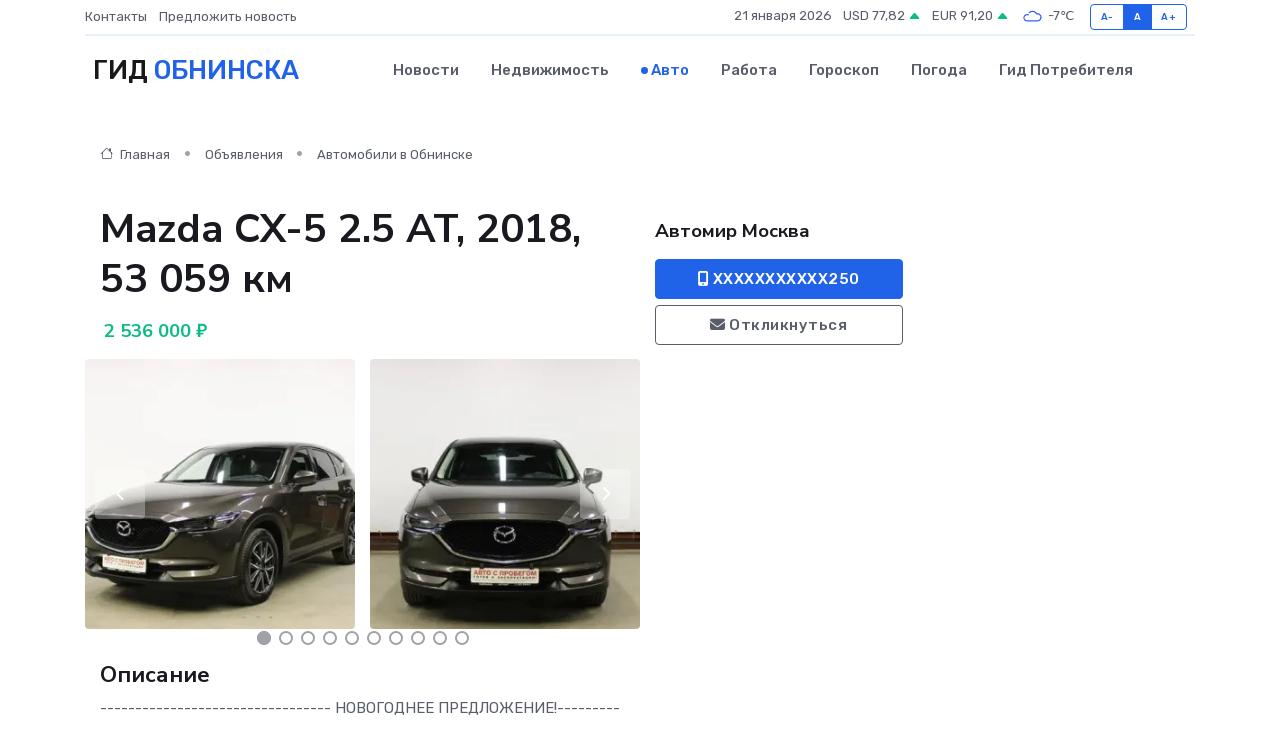

--- FILE ---
content_type: text/html; charset=UTF-8
request_url: https://infoobninsk.ru/auto/mazda-cx-5-2-5-at-2018-53-059-km_1143.htm
body_size: 7960
content:
<!DOCTYPE html>
<html lang="ru">
<head>
	<meta charset="utf-8">
	<meta name="csrf-token" content="QJ27zu9KfO8nUSVIF038oepta5TXTBeSsRVvh0L6">
    <meta http-equiv="X-UA-Compatible" content="IE=edge">
    <meta name="viewport" content="width=device-width, initial-scale=1">
    <title>Mazda CX-5 2.5 AT, 2018, 53 059 км купить в Обнинске на infoobninsk.ru</title>
    <meta name="description" property="description" content="Объявление о продаже Mazda CX-5 2.5 AT, 2018, 53 059 км в Обнинске на infoobninsk.ru">
    
    <meta property="fb:pages" content="105958871990207" />
    <link rel="shortcut icon" type="image/x-icon" href="https://infoobninsk.ru/favicon.svg">
    <link rel="canonical" href="https://infoobninsk.ru/auto/mazda-cx-5-2-5-at-2018-53-059-km_1143.htm">
    <link rel="preconnect" href="https://fonts.gstatic.com">
    <link rel="dns-prefetch" href="https://fonts.googleapis.com">
    <link rel="dns-prefetch" href="https://pagead2.googlesyndication.com">
    <link rel="dns-prefetch" href="https://res.cloudinary.com">
    <link href="https://fonts.googleapis.com/css2?family=Nunito+Sans:wght@400;700&family=Rubik:wght@400;500;700&display=swap" rel="stylesheet">
    <link rel="stylesheet" type="text/css" href="https://infoobninsk.ru/assets/font-awesome/css/all.min.css">
    <link rel="stylesheet" type="text/css" href="https://infoobninsk.ru/assets/bootstrap-icons/bootstrap-icons.css">
    <link rel="stylesheet" type="text/css" href="https://infoobninsk.ru/assets/tiny-slider/tiny-slider.css">
    <link rel="stylesheet" type="text/css" href="https://infoobninsk.ru/assets/glightbox/css/glightbox.min.css">
    <link rel="stylesheet" type="text/css" href="https://infoobninsk.ru/assets/plyr/plyr.css">
    <link id="style-switch" rel="stylesheet" type="text/css" href="https://infoobninsk.ru/assets/css/style.css">
    <link rel="stylesheet" type="text/css" href="https://infoobninsk.ru/assets/css/style2.css">

    <meta name="twitter:card" content="summary">
    <meta name="twitter:site" content="@mysite">
    <meta name="twitter:title" content="Mazda CX-5 2.5 AT, 2018, 53 059 км купить в Обнинске на infoobninsk.ru">
    <meta name="twitter:description" content="Объявление о продаже Mazda CX-5 2.5 AT, 2018, 53 059 км в Обнинске на infoobninsk.ru">
    <meta name="twitter:creator" content="@mysite">
    <meta name="twitter:image:src" content="https://infoobninsk.ru/images/logo.gif">
    <meta name="twitter:domain" content="infoobninsk.ru">
    <meta name="twitter:card" content="summary_large_image" /><meta name="twitter:image" content="https://infoobninsk.ru/images/logo.gif">

    <meta property="og:url" content="http://infoobninsk.ru/auto/mazda-cx-5-2-5-at-2018-53-059-km_1143.htm">
    <meta property="og:title" content="Mazda CX-5 2.5 AT, 2018, 53 059 км купить в Обнинске на infoobninsk.ru">
    <meta property="og:description" content="Объявление о продаже Mazda CX-5 2.5 AT, 2018, 53 059 км в Обнинске на infoobninsk.ru">
    <meta property="og:type" content="website">
    <meta property="og:image" content="https://infoobninsk.ru/images/logo.gif">
    <meta property="og:locale" content="ru_RU">
    <meta property="og:site_name" content="Гид Обнинска">
    

    <link rel="image_src" href="https://infoobninsk.ru/images/logo.gif" />

    <link rel="alternate" type="application/rss+xml" href="https://infoobninsk.ru/feed" title="Обнинск: гид, новости, афиша">
        <script async src="https://pagead2.googlesyndication.com/pagead/js/adsbygoogle.js"></script>
    <script>
        (adsbygoogle = window.adsbygoogle || []).push({
            google_ad_client: "ca-pub-0899253526956684",
            enable_page_level_ads: true
        });
    </script>
        
    
    
    
    <script>if (window.top !== window.self) window.top.location.replace(window.self.location.href);</script>
    <script>if(self != top) { top.location=document.location;}</script>

<!-- Google tag (gtag.js) -->
<script async src="https://www.googletagmanager.com/gtag/js?id=G-71VQP5FD0J"></script>
<script>
  window.dataLayer = window.dataLayer || [];
  function gtag(){dataLayer.push(arguments);}
  gtag('js', new Date());

  gtag('config', 'G-71VQP5FD0J');
</script>
</head>
<body>
<script type="text/javascript" > (function(m,e,t,r,i,k,a){m[i]=m[i]||function(){(m[i].a=m[i].a||[]).push(arguments)}; m[i].l=1*new Date();k=e.createElement(t),a=e.getElementsByTagName(t)[0],k.async=1,k.src=r,a.parentNode.insertBefore(k,a)}) (window, document, "script", "https://mc.yandex.ru/metrika/tag.js", "ym"); ym(54007216, "init", {}); ym(86840228, "init", { clickmap:true, trackLinks:true, accurateTrackBounce:true, webvisor:true });</script> <noscript><div><img src="https://mc.yandex.ru/watch/54007216" style="position:absolute; left:-9999px;" alt="" /><img src="https://mc.yandex.ru/watch/86840228" style="position:absolute; left:-9999px;" alt="" /></div></noscript>
<script type="text/javascript">
    new Image().src = "//counter.yadro.ru/hit?r"+escape(document.referrer)+((typeof(screen)=="undefined")?"":";s"+screen.width+"*"+screen.height+"*"+(screen.colorDepth?screen.colorDepth:screen.pixelDepth))+";u"+escape(document.URL)+";h"+escape(document.title.substring(0,150))+";"+Math.random();
</script>
<!-- Rating@Mail.ru counter -->
<script type="text/javascript">
var _tmr = window._tmr || (window._tmr = []);
_tmr.push({id: "3138453", type: "pageView", start: (new Date()).getTime()});
(function (d, w, id) {
  if (d.getElementById(id)) return;
  var ts = d.createElement("script"); ts.type = "text/javascript"; ts.async = true; ts.id = id;
  ts.src = "https://top-fwz1.mail.ru/js/code.js";
  var f = function () {var s = d.getElementsByTagName("script")[0]; s.parentNode.insertBefore(ts, s);};
  if (w.opera == "[object Opera]") { d.addEventListener("DOMContentLoaded", f, false); } else { f(); }
})(document, window, "topmailru-code");
</script><noscript><div>
<img src="https://top-fwz1.mail.ru/counter?id=3138453;js=na" style="border:0;position:absolute;left:-9999px;" alt="Top.Mail.Ru" />
</div></noscript>
<!-- //Rating@Mail.ru counter -->

<header class="navbar-light navbar-sticky header-static">
    <div class="navbar-top d-none d-lg-block small">
        <div class="container">
            <div class="d-md-flex justify-content-between align-items-center my-1">
                <!-- Top bar left -->
                <ul class="nav">
                    <li class="nav-item">
                        <a class="nav-link ps-0" href="https://infoobninsk.ru/contacts">Контакты</a>
                    </li>
                    <li class="nav-item">
                        <a class="nav-link ps-0" href="https://infoobninsk.ru/sendnews">Предложить новость</a>
                    </li>
                    
                </ul>
                <!-- Top bar right -->
                <div class="d-flex align-items-center">
                    
                    <ul class="list-inline mb-0 text-center text-sm-end me-3">
						<li class="list-inline-item">
							<span>21 января 2026</span>
						</li>
                        <li class="list-inline-item">
                            <a class="nav-link px-0" href="https://infoobninsk.ru/currency">
                                <span>USD 77,82 <i class="bi bi-caret-up-fill text-success"></i></span>
                            </a>
						</li>
                        <li class="list-inline-item">
                            <a class="nav-link px-0" href="https://infoobninsk.ru/currency">
                                <span>EUR 91,20 <i class="bi bi-caret-up-fill text-success"></i></span>
                            </a>
						</li>
						<li class="list-inline-item">
                            <a class="nav-link px-0" href="https://infoobninsk.ru/pogoda">
                                <svg xmlns="http://www.w3.org/2000/svg" width="25" height="25" viewBox="0 0 30 30"><path fill="#315EFB" fill-rule="evenodd" d="M25.036 13.066a4.948 4.948 0 0 1 0 5.868A4.99 4.99 0 0 1 20.99 21H8.507a4.49 4.49 0 0 1-3.64-1.86 4.458 4.458 0 0 1 0-5.281A4.491 4.491 0 0 1 8.506 12c.686 0 1.37.159 1.996.473a.5.5 0 0 1 .16.766l-.33.399a.502.502 0 0 1-.598.132 2.976 2.976 0 0 0-3.346.608 3.007 3.007 0 0 0 .334 4.532c.527.396 1.177.59 1.836.59H20.94a3.54 3.54 0 0 0 2.163-.711 3.497 3.497 0 0 0 1.358-3.206 3.45 3.45 0 0 0-.706-1.727A3.486 3.486 0 0 0 20.99 12.5c-.07 0-.138.016-.208.02-.328.02-.645.085-.947.192a.496.496 0 0 1-.63-.287 4.637 4.637 0 0 0-.445-.874 4.495 4.495 0 0 0-.584-.733A4.461 4.461 0 0 0 14.998 9.5a4.46 4.46 0 0 0-3.177 1.318 2.326 2.326 0 0 0-.135.147.5.5 0 0 1-.592.131 5.78 5.78 0 0 0-.453-.19.5.5 0 0 1-.21-.79A5.97 5.97 0 0 1 14.998 8a5.97 5.97 0 0 1 4.237 1.757c.398.399.704.85.966 1.319.262-.042.525-.076.79-.076a4.99 4.99 0 0 1 4.045 2.066zM0 0v30V0zm30 0v30V0z"></path></svg>
                                <span>-7&#8451;</span>
                            </a>
						</li>
					</ul>

                    <!-- Font size accessibility START -->
                    <div class="btn-group me-2" role="group" aria-label="font size changer">
                        <input type="radio" class="btn-check" name="fntradio" id="font-sm">
                        <label class="btn btn-xs btn-outline-primary mb-0" for="font-sm">A-</label>

                        <input type="radio" class="btn-check" name="fntradio" id="font-default" checked>
                        <label class="btn btn-xs btn-outline-primary mb-0" for="font-default">A</label>

                        <input type="radio" class="btn-check" name="fntradio" id="font-lg">
                        <label class="btn btn-xs btn-outline-primary mb-0" for="font-lg">A+</label>
                    </div>

                    
                </div>
            </div>
            <!-- Divider -->
            <div class="border-bottom border-2 border-primary opacity-1"></div>
        </div>
    </div>

    <!-- Logo Nav START -->
    <nav class="navbar navbar-expand-lg">
        <div class="container">
            <!-- Logo START -->
            <a class="navbar-brand" href="https://infoobninsk.ru" style="text-align: end;">
                
                			<span class="ms-2 fs-3 text-uppercase fw-normal">Гид <span style="color: #2163e8;">Обнинска</span></span>
                            </a>
            <!-- Logo END -->

            <!-- Responsive navbar toggler -->
            <button class="navbar-toggler ms-auto" type="button" data-bs-toggle="collapse"
                data-bs-target="#navbarCollapse" aria-controls="navbarCollapse" aria-expanded="false"
                aria-label="Toggle navigation">
                <span class="text-body h6 d-none d-sm-inline-block">Menu</span>
                <span class="navbar-toggler-icon"></span>
            </button>

            <!-- Main navbar START -->
            <div class="collapse navbar-collapse" id="navbarCollapse">
                <ul class="navbar-nav navbar-nav-scroll mx-auto">
                                        <li class="nav-item"> <a class="nav-link" href="https://infoobninsk.ru/news">Новости</a></li>
                                        <li class="nav-item"> <a class="nav-link" href="https://infoobninsk.ru/realty">Недвижимость</a></li>
                                        <li class="nav-item"> <a class="nav-link active" href="https://infoobninsk.ru/auto">Авто</a></li>
                                        <li class="nav-item"> <a class="nav-link" href="https://infoobninsk.ru/job">Работа</a></li>
                                        <li class="nav-item"> <a class="nav-link" href="https://infoobninsk.ru/horoscope">Гороскоп</a></li>
                                        <li class="nav-item"> <a class="nav-link" href="https://infoobninsk.ru/pogoda">Погода</a></li>
                                        <li class="nav-item"> <a class="nav-link" href="https://infoobninsk.ru/poleznoe">Гид потребителя</a></li>
                                    </ul>
            </div>
            <!-- Main navbar END -->

            
        </div>
    </nav>
    <!-- Logo Nav END -->
</header>
    <main>
        <section class="pt-3 pb-0">
            <div class="container">
                <section class="pt-3 pb-0">
                    <div class="container">
                        <div class="row">
                            <div class="col-lg-9">
                                <!-- Categorie Detail START -->
                                <div class="mb-4">
                                    <nav aria-label="breadcrumb">
                                        <ol class="breadcrumb breadcrumb-dots">
                                            <li class="breadcrumb-item"><a href="https://infoobninsk.ru"><i
                                                        class="bi bi-house me-1"></i>
                                                    Главная</a>
                                            </li>
                                            <li class="breadcrumb-item"> Объявления</li>
                                            <li class="breadcrumb-item"><a href="https://infoobninsk.ru/auto"> Автомобили
                                                    в Обнинске</a></li>
                                            
                                        </ol>
                                    </nav>
                                </div>
                            </div>
                        </div>
                        <div class="row" itemscope itemtype="http://schema.org/Product">
                            <div class="col-lg-6">
                                <h1 class="display-6" itemprop="name"> Mazda CX-5 2.5 AT, 2018, 53 059 км</h1>
                                <div class="d-md-flex text-start text-success my-3 h5" itemprop="offers" itemscope itemtype="http://schema.org/Offer">
                                    <meta itemprop="availability" content="https://schema.org/LimitedAvailability" />
                                    <meta itemprop="priceCurrency" content="RUB" />
                                    <span class="ms-1" itemprop="price" content="2536000">2 536 000 ₽</span>
                                </div>
                                <div class="row mb-4 tiny-slider">
                                    <div class="tiny-slider-inner" data-arrow="true" data-dots="true" data-autoplay="false" data-autoheight="true" data-gutter="15" data-items="2">
                                        <!-- Slider items -->
                                                                                                                        <div class="item">
                                            <a href="https://res.cloudinary.com/dusndwlys/image/upload/vqlhdsovckxy4bnx71nx.webp" data-glightbox data-gallery="gallery">
                                                <img class="rounded" src="https://res.cloudinary.com/dusndwlys/image/upload/h_300,w_300,c_fill/vqlhdsovckxy4bnx71nx.webp">
                                            </a>
                                        </div>
                                                                                <div class="item">
                                            <a href="https://res.cloudinary.com/dusndwlys/image/upload/ll7hejyq7pajanxniav8.webp" data-glightbox data-gallery="gallery">
                                                <img class="rounded" src="https://res.cloudinary.com/dusndwlys/image/upload/h_300,w_300,c_fill/ll7hejyq7pajanxniav8.webp">
                                            </a>
                                        </div>
                                                                                <div class="item">
                                            <a href="https://res.cloudinary.com/dusndwlys/image/upload/aplxx1h3nd0xtabhdynj.webp" data-glightbox data-gallery="gallery">
                                                <img class="rounded" src="https://res.cloudinary.com/dusndwlys/image/upload/h_300,w_300,c_fill/aplxx1h3nd0xtabhdynj.webp">
                                            </a>
                                        </div>
                                                                                <div class="item">
                                            <a href="https://res.cloudinary.com/dusndwlys/image/upload/pyifq2xmr2dnx99j3s3q.webp" data-glightbox data-gallery="gallery">
                                                <img class="rounded" src="https://res.cloudinary.com/dusndwlys/image/upload/h_300,w_300,c_fill/pyifq2xmr2dnx99j3s3q.webp">
                                            </a>
                                        </div>
                                                                                <div class="item">
                                            <a href="https://res.cloudinary.com/dusndwlys/image/upload/mbnqcvrure5pls0f5vyo.webp" data-glightbox data-gallery="gallery">
                                                <img class="rounded" src="https://res.cloudinary.com/dusndwlys/image/upload/h_300,w_300,c_fill/mbnqcvrure5pls0f5vyo.webp">
                                            </a>
                                        </div>
                                                                                <div class="item">
                                            <a href="https://res.cloudinary.com/dusndwlys/image/upload/gmishblqqzgvluwbuqdx.webp" data-glightbox data-gallery="gallery">
                                                <img class="rounded" src="https://res.cloudinary.com/dusndwlys/image/upload/h_300,w_300,c_fill/gmishblqqzgvluwbuqdx.webp">
                                            </a>
                                        </div>
                                                                                <div class="item">
                                            <a href="https://res.cloudinary.com/dusndwlys/image/upload/pjro6w11466hpb35n0bb.webp" data-glightbox data-gallery="gallery">
                                                <img class="rounded" src="https://res.cloudinary.com/dusndwlys/image/upload/h_300,w_300,c_fill/pjro6w11466hpb35n0bb.webp">
                                            </a>
                                        </div>
                                                                                <div class="item">
                                            <a href="https://res.cloudinary.com/dusndwlys/image/upload/slykwrfxvhqefn3kcd2j.webp" data-glightbox data-gallery="gallery">
                                                <img class="rounded" src="https://res.cloudinary.com/dusndwlys/image/upload/h_300,w_300,c_fill/slykwrfxvhqefn3kcd2j.webp">
                                            </a>
                                        </div>
                                                                                <div class="item">
                                            <a href="https://res.cloudinary.com/dusndwlys/image/upload/jymamdfrlrarn2hlzcpw.webp" data-glightbox data-gallery="gallery">
                                                <img class="rounded" src="https://res.cloudinary.com/dusndwlys/image/upload/h_300,w_300,c_fill/jymamdfrlrarn2hlzcpw.webp">
                                            </a>
                                        </div>
                                                                                <div class="item">
                                            <a href="https://res.cloudinary.com/dusndwlys/image/upload/w5f6defofbjvkh03tsfu.webp" data-glightbox data-gallery="gallery">
                                                <img class="rounded" src="https://res.cloudinary.com/dusndwlys/image/upload/h_300,w_300,c_fill/w5f6defofbjvkh03tsfu.webp">
                                            </a>
                                        </div>
                                                                                <div class="item">
                                            <a href="https://res.cloudinary.com/dusndwlys/image/upload/pjhbaa8jjwr0hdevmy8f.webp" data-glightbox data-gallery="gallery">
                                                <img class="rounded" src="https://res.cloudinary.com/dusndwlys/image/upload/h_300,w_300,c_fill/pjhbaa8jjwr0hdevmy8f.webp">
                                            </a>
                                        </div>
                                                                                <div class="item">
                                            <a href="https://res.cloudinary.com/dusndwlys/image/upload/lp0dhwg6h1geea7hcpvl.webp" data-glightbox data-gallery="gallery">
                                                <img class="rounded" src="https://res.cloudinary.com/dusndwlys/image/upload/h_300,w_300,c_fill/lp0dhwg6h1geea7hcpvl.webp">
                                            </a>
                                        </div>
                                                                                <div class="item">
                                            <a href="https://res.cloudinary.com/dusndwlys/image/upload/bzikukbd3s2rvjvk9znp.webp" data-glightbox data-gallery="gallery">
                                                <img class="rounded" src="https://res.cloudinary.com/dusndwlys/image/upload/h_300,w_300,c_fill/bzikukbd3s2rvjvk9znp.webp">
                                            </a>
                                        </div>
                                                                                <div class="item">
                                            <a href="https://res.cloudinary.com/dusndwlys/image/upload/slnndmzyexmf7h6epwlq.webp" data-glightbox data-gallery="gallery">
                                                <img class="rounded" src="https://res.cloudinary.com/dusndwlys/image/upload/h_300,w_300,c_fill/slnndmzyexmf7h6epwlq.webp">
                                            </a>
                                        </div>
                                                                                <div class="item">
                                            <a href="https://res.cloudinary.com/dusndwlys/image/upload/uqrbaxlyzioems3d9zz2.webp" data-glightbox data-gallery="gallery">
                                                <img class="rounded" src="https://res.cloudinary.com/dusndwlys/image/upload/h_300,w_300,c_fill/uqrbaxlyzioems3d9zz2.webp">
                                            </a>
                                        </div>
                                                                                <div class="item">
                                            <a href="https://res.cloudinary.com/dusndwlys/image/upload/t4gwdgcd4ln45wechqz9.webp" data-glightbox data-gallery="gallery">
                                                <img class="rounded" src="https://res.cloudinary.com/dusndwlys/image/upload/h_300,w_300,c_fill/t4gwdgcd4ln45wechqz9.webp">
                                            </a>
                                        </div>
                                                                                <div class="item">
                                            <a href="https://res.cloudinary.com/dusndwlys/image/upload/n3zstk8uawzoocod3xyl.webp" data-glightbox data-gallery="gallery">
                                                <img class="rounded" src="https://res.cloudinary.com/dusndwlys/image/upload/h_300,w_300,c_fill/n3zstk8uawzoocod3xyl.webp">
                                            </a>
                                        </div>
                                                                                <div class="item">
                                            <a href="https://res.cloudinary.com/dusndwlys/image/upload/p6hjdpofthxr7k9sctar.webp" data-glightbox data-gallery="gallery">
                                                <img class="rounded" src="https://res.cloudinary.com/dusndwlys/image/upload/h_300,w_300,c_fill/p6hjdpofthxr7k9sctar.webp">
                                            </a>
                                        </div>
                                                                                <div class="item">
                                            <a href="https://res.cloudinary.com/dusndwlys/image/upload/qokc7mbpwfehesr4lmzc.webp" data-glightbox data-gallery="gallery">
                                                <img class="rounded" src="https://res.cloudinary.com/dusndwlys/image/upload/h_300,w_300,c_fill/qokc7mbpwfehesr4lmzc.webp">
                                            </a>
                                        </div>
                                                                                <div class="item">
                                            <a href="https://res.cloudinary.com/dusndwlys/image/upload/tt8fmtsbaqxrgr0hsm6d.webp" data-glightbox data-gallery="gallery">
                                                <img class="rounded" src="https://res.cloudinary.com/dusndwlys/image/upload/h_300,w_300,c_fill/tt8fmtsbaqxrgr0hsm6d.webp">
                                            </a>
                                        </div>
                                                                            </div>
                                </div>
                                <h4>Описание</h4>
                                <p itemprop="description">
                                    --------------------------------- НОВОГОДНЕЕ ПРЕДЛОЖЕНИЕ!---------------------------------------------------------- <br />
Дорого добираться? Компенсируем затраты! Купите этот автомобиль! И мы вернем расходы на дорогу! Акция действует до 15.01.2022 г. при покупке автомобиля с пробегом в Автосалоне НИССАН-КРЫЛАТСКОЕ<br />
            УКАЗАННАЯ ЦЕНА  ДЕЙСТВИТЕЛЬНА  ПРИ ПОКУПКЕ В КРЕДИТ!!!<br />
<br />
СТАВКА по КРЕДИТУ от 9,9%<br />
КРЕДИТ по двум документам.<br />
ВОЗМОЖЕН КРЕДИТ БЕЗ ПЕРВОНАЧАЛЬНОГО ВЗНОСА.<br />
 <br />
Преимущества этого автомобиля:<br />
*ПРОИЗВЕДЕНА ПРЕДПРОДАЖНАЯ ПОДГОТОВКА!!!.....<br />
* РОДНОЙ ОКРАС!!!....<br />
* ПОДОГРЕВ РУЛЯ И СИДЕНИЙ!!!.....<br />
* КРУИЗ КОНТРОЛЬ!!!.....<br />
*ОРИГИНАЛ ПТС!!!.....<br />
* РОДНОЙ ПРОБЕГ!!!.....<br />
* КОЖАНЫЙ САЛОН!!!.....<br />
* ПОЛНЫЙ КОМПЛЕКТ КЛЮЧЕЙ!!!.....<br />
* ЭЛЕКТРО БАГАЖНИК!!!.....<br />
* КАМЕРА ЗАДНЕГО ВИДА!!!.....<br />
*ПАРКТРОНИК!!!.....<br />
*ДВУХЗОННЫЙ КЛИМАТ-КОНТРОЛЬ!!!.....<br />
<br />
О нас:<br />
 ∙ ГК «АВТОМИР», Автомобили с пробегом - это Ваш надежный партнер, на рынке автомобилей с пробегом. ∙ Мы готовы предложить Вам, только подготовленные и проверенные автомобили с пробегом. ∙ Все автомобили, юридически проверены и прошли комплексную диагностику ∙ Более 200 проверенных автомобилей с пробегом<br />
<br />
Мы находимся по адресу ул. Крылатская, дом 35. стр 3. и работаем для вас с 9:00 до 22:00 , без обеда и выходных. Ждем Вас у нас в автосалоне!<br />
<br />
Место осмотра<br />
<br />
Осмотреть автомобиль можно по адресу: Москва, ул.Крылатская, дом 35, Автомир Ниссан Крылатское<br />
<br />
Комплектация:<br />
<br />
Активная безопасность:<br />
— Антиблокировочная система<br />
— Система курсовой устойчивости<br />
Пассивная безопасность:<br />
— Боковые передние подушки безопасности<br />
Противоугонная система:<br />
— Центральный замок<br />
Помощь при вождении:<br />
— Бортовой компьютер<br />
— Круиз-контроль<br />
— Парктроник передний и задний<br />
— Камера заднего вида<br />
— Система контроля за полосой движения<br />
— Датчик света<br />
— Датчик дождя<br />
Комфорт:<br />
— Гидро усилитель руля<br />
— Система доступа без ключа<br />
— Электрорегулировка сиденья водителя с памятью положения<br />
— Электрорегулировка сиденья пассажира<br />
— Электростеклоподъемники передние<br />
— Электропривод зеркал<br />
— Электропривод крышки багажника<br />
Управление климатом и обогрев:<br />
— Климат-контроль 2-зонный<br />
— Подогрев сидений<br />
— Подогрев руля<br />
— Обогрев зеркал<br />
— Обогрев лобового стекла<br />
— Обогрев зоны стеклоочистителей<br />
Мультимедиа и навигация:<br />
— Навигационная система<br />
— CD<br />
— Bluetooth<br />
Салон и интерьер:<br />
— Кожаная обивка салона<br />
Экстерьер:<br />
— Литые легкосплавные диски<br />
— Тонированные стекла<br />
Освещение:<br />
— Биксеноновые фары<br />
— Противотуманные фары<br />
Комплектность:<br />
— Домкрат<br />
— Полноразмерное запасное колесо
                                </p>
                                <h4>Адрес</h4>
                                <p itemscope itemtype="http://schema.org/Place">
                                    <meta itemprop="name" content="Mazda CX-5 2.5 AT, 2018, 53 059 км" />
                                    <meta itemprop="address" content="Москва, Крылатская ул., 35" />
                                    <i class="bi bi-geo-alt-fill"></i> Москва, Крылатская ул., 35
                                </p>
                                <div id="view-map" style="height: 300px;"></div>
                                <hr>
                            </div>
                            <div class="col-lg-3">
                                <aside>
                                    <div class="my-3">
                                        <h5 class="m-0">Автомир Москва</h5>
                                        
                                    </div>
                                    <div class="col-md-12 text-start">
                                        <button class="btn btn-primary w-100" type="submit"><i class="fas fa-mobile-alt"></i> XXXXXXXXXXX250</button>
                                    </div>
                                    <div class="col-md-12 text-start">
                                        <button class="btn btn-outline-secondary w-100" type="submit"><i class="fas fa-envelope"></i> Откликнуться</button>
                                    </div>
                                </aside>
                            </div>
                            <div class="col-lg-3">
                                                            </div>
                        </div>
                    </div>
                </section>
                <div class="index-section">
                    <div class="row">
                        <div class="col-sm-12">
                                                        Сеть городских порталов: <a href="https://belovo-gid.ru/auto" title="Купить машину в Белово" target="_blank">Купить машину в Белово</a>
                        </div>
                    </div>
                </div>
                <div class="l-content-separator"></div>
            </div>
        </section>
    </main>
<footer class="bg-dark pt-5">
    
    <!-- Footer copyright START -->
    <div class="bg-dark-overlay-3 mt-5">
        <div class="container">
            <div class="row align-items-center justify-content-md-between py-4">
                <div class="col-md-6">
                    <!-- Copyright -->
                    <div class="text-center text-md-start text-primary-hover text-muted">
                        &#169;2026 Обнинск. Все права защищены.
                    </div>
                </div>
                
            </div>
        </div>
    </div>
    <!-- Footer copyright END -->
    <script type="application/ld+json">
        {"@context":"https:\/\/schema.org","@type":"Organization","name":"\u041e\u0431\u043d\u0438\u043d\u0441\u043a - \u0433\u0438\u0434, \u043d\u043e\u0432\u043e\u0441\u0442\u0438, \u0430\u0444\u0438\u0448\u0430","url":"https:\/\/infoobninsk.ru","sameAs":["https:\/\/vk.com\/public208070721","https:\/\/t.me\/obninsk_gid"]}
    </script>
</footer>
<!-- Back to top -->
<div class="back-top"><i class="bi bi-arrow-up-short"></i></div>
<script src="https://api-maps.yandex.ru/2.1/?apikey=d4389c3b-67a8-41a1-a66d-6072fc03c720&lang=ru_RU" type="text/javascript"></script>
<script type="text/javascript">
    ymaps.ready(init);
    function init(){
        var myMap = new ymaps.Map("view-map", {
            // Координаты центра карты.
            center: [55.77076, 37.403073],
            // Уровень масштабирования. Допустимые значения:
            // от 0 (весь мир) до 19.
            zoom: 15,
            controls: ['zoomControl', 'typeSelector', 'fullscreenControl', 'geolocationControl']
        });
        var myPlacemark = new ymaps.Placemark([55.77076, 37.403073]);
        myMap.geoObjects.add(myPlacemark);
    }
</script>
<script src="https://infoobninsk.ru/assets/bootstrap/js/bootstrap.bundle.min.js"></script>
<script src="https://infoobninsk.ru/assets/tiny-slider/tiny-slider.js"></script>
<script src="https://infoobninsk.ru/assets/sticky-js/sticky.min.js"></script>
<script src="https://infoobninsk.ru/assets/glightbox/js/glightbox.min.js"></script>
<script src="https://infoobninsk.ru/assets/plyr/plyr.js"></script>
<script src="https://infoobninsk.ru/assets/js/functions.js"></script>
<script src="https://yastatic.net/share2/share.js" async></script>
<script defer src="https://static.cloudflareinsights.com/beacon.min.js/vcd15cbe7772f49c399c6a5babf22c1241717689176015" integrity="sha512-ZpsOmlRQV6y907TI0dKBHq9Md29nnaEIPlkf84rnaERnq6zvWvPUqr2ft8M1aS28oN72PdrCzSjY4U6VaAw1EQ==" data-cf-beacon='{"version":"2024.11.0","token":"63503777d2ec4697815512600be33078","r":1,"server_timing":{"name":{"cfCacheStatus":true,"cfEdge":true,"cfExtPri":true,"cfL4":true,"cfOrigin":true,"cfSpeedBrain":true},"location_startswith":null}}' crossorigin="anonymous"></script>
</body>
</html>


--- FILE ---
content_type: text/html; charset=utf-8
request_url: https://www.google.com/recaptcha/api2/aframe
body_size: 267
content:
<!DOCTYPE HTML><html><head><meta http-equiv="content-type" content="text/html; charset=UTF-8"></head><body><script nonce="y5_mvPzBVcwlu0dDxouGJw">/** Anti-fraud and anti-abuse applications only. See google.com/recaptcha */ try{var clients={'sodar':'https://pagead2.googlesyndication.com/pagead/sodar?'};window.addEventListener("message",function(a){try{if(a.source===window.parent){var b=JSON.parse(a.data);var c=clients[b['id']];if(c){var d=document.createElement('img');d.src=c+b['params']+'&rc='+(localStorage.getItem("rc::a")?sessionStorage.getItem("rc::b"):"");window.document.body.appendChild(d);sessionStorage.setItem("rc::e",parseInt(sessionStorage.getItem("rc::e")||0)+1);localStorage.setItem("rc::h",'1768970016121');}}}catch(b){}});window.parent.postMessage("_grecaptcha_ready", "*");}catch(b){}</script></body></html>